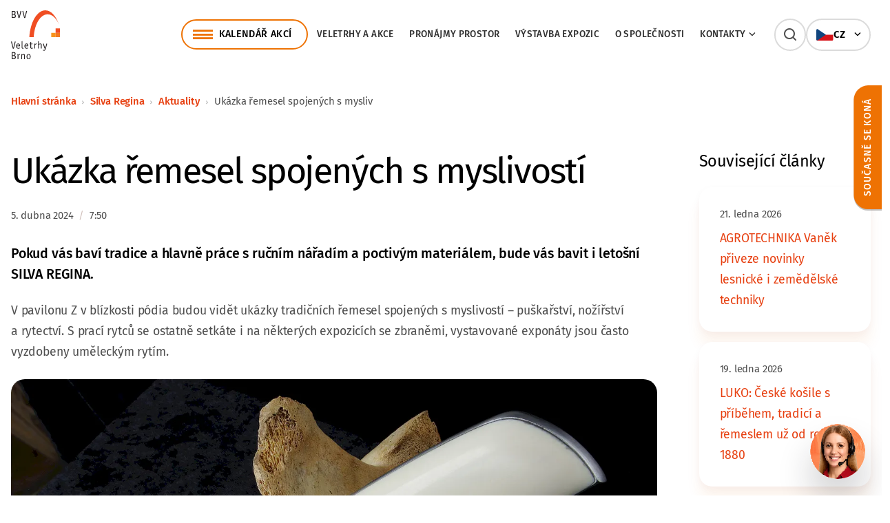

--- FILE ---
content_type: text/html; charset=UTF-8
request_url: https://www.bvv.cz/silva-regina/aktuality/ukazka-remesel-spojenych-s-myslivosti
body_size: 8017
content:
<!DOCTYPE html>
<html lang="cs">
<head>
    <meta charset="utf-8">
    <meta http-equiv="X-UA-Compatible" content="IE=edge,chrome=1">
    <meta name="format-detection" content="telephone=no">
    <meta name="viewport" content="width=device-width, initial-scale=1, minimum-scale=1, shrink-to-fit=no">
    <link rel="preload" href="/build/fonts/icomoon/icomoon.woff?eohftE" as="font" type="font/woff" crossorigin>
    <link rel="preload" href="/build/fonts/fira-sans/fira-sans-v16-latin_latin-ext-300.woff2" as="font" type="font/woff2" crossorigin>
    <link rel="preload" href="/build/fonts/fira-sans/fira-sans-v16-latin_latin-ext-regular.woff2" as="font" type="font/woff2" crossorigin>
    <link rel="preload" href="/build/fonts/fira-sans/fira-sans-v16-latin_latin-ext-italic.woff2" as="font" type="font/woff2" crossorigin>
    <link rel="preload" href="/build/fonts/fira-sans/fira-sans-v16-latin_latin-ext-500.woff2" as="font" type="font/woff2" crossorigin>
    <link rel="preload" href="/build/fonts/fira-sans/fira-sans-v16-latin_latin-ext-600.woff2" as="font" type="font/woff2" crossorigin>
    <link rel="preload" href="/build/fonts/fira-sans/fira-sans-v16-latin_latin-ext-700.woff2" as="font" type="font/woff2" crossorigin>

    <link rel="stylesheet" href="https://unpkg.com/leaflet@1.9.2/dist/leaflet.css" integrity="sha256-sA+zWATbFveLLNqWO2gtiw3HL/lh1giY/Inf1BJ0z14=" crossorigin="" />

            <title>Ukázka řemesel spojených s myslivostí | BVV CZ</title>
    <meta property="og:title" content="Ukázka řemesel spojených s myslivostí" />
<meta name="description" content="" />
<meta property="og:description" content="" />
<meta property="keywords" content="" />
<meta name="author" content="Orwin s.r.o. (www.orwin.cz)" />
<meta property="og:type" content="article" />
<meta property="og:locale" content="cs_CZ" />
<meta name="robots" content="all,follow" />

            <link rel="canonical" href="/silva-regina/aktuality/ukazka-remesel-spojenych-s-myslivosti"/>
                <link href="/cache-buster-1768310388/build/css/plyr.css" media="screen" rel="stylesheet" type="text/css" />
<link href="/cache-buster-1768310388/build/css/glightbox.min.css" media="screen" rel="stylesheet" type="text/css" />
<link href="/cache-buster-1768310388/build/css/swiper-bundle.min.css" media="screen" rel="stylesheet" type="text/css" />
<link href="/cache-buster-1768310388/build/css/nouislider.min.css" media="screen" rel="stylesheet" type="text/css" />
<link href="/cache-buster-1768310388/build/css/theme.min.css" media="screen" rel="stylesheet" type="text/css" />
<link href="/cache-buster-1768310388/static/cookie/cookieconsent.css" media="screen" rel="stylesheet" type="text/css" />
            <script src="/cache-buster-1768310388/build/js/virtual-site/tour.js"></script>
        <link rel="apple-touch-icon" sizes="180x180" href="/apple-touch-icon.png">
    <link rel="icon" type="image/png" sizes="32x32" href="/favicon-32x32.png">
    <link rel="icon" type="image/png" sizes="16x16" href="/favicon-16x16.png">
    <link rel="manifest" href="/site.webmanifest">
    <link rel="mask-icon" href="/safari-pinned-tab.svg" color="#e74011">
    <meta name="msapplication-TileColor" content="#e74011">
    <meta name="theme-color" content="#ffffff">

            <script type="text/javascript">
            window.dataLayer = window.dataLayer || [];
            function gtag(){dataLayer.push(arguments);}
            gtag('consent', 'default', {
                'ad_storage': 'denied',
                'ad_user_data': 'denied',
                'ad_personalization': 'denied',
                'analytics_storage': 'denied'
            });
        </script>

        <!-- Google Tag Manager --><script>(function(w,d,s,l,i){w[l]=w[l]||[];w[l].push({'gtm.start':new Date().getTime(),event:'gtm.js'});var f=d.getElementsByTagName(s)[0],j=d.createElement(s),dl=l!='dataLayer'?'&l='+l:'';j.async=true;j.src='https://www.googletagmanager.com/gtm.js?id='+i+dl;f.parentNode.insertBefore(j,f);})(window,document,'script','dataLayer','GTM-NZVTWNR6');</script><!-- End Google Tag Manager -->
<!-- Google Tag Manager -->
<script>(function(w,d,s,l,i){w[l]=w[l]||[];w[l].push({'gtm.start':
new Date().getTime(),event:'gtm.js'});var f=d.getElementsByTagName(s)[0],
j=d.createElement(s),dl=l!='dataLayer'?'&l='+l:'';j.async=true;j.src=
'https://www.googletagmanager.com/gtm.js?id='+i+dl;f.parentNode.insertBefore(j,f);
})(window,document,'script','dataLayer','GTM-K4KRCBQ8');</script>
<!-- End Google Tag Manager -->
<!-- GA4 od 22/06/2023 --><!-- Google tag (gtag.js) --><script type="text/javascript" async src="https://www.googletagmanager.com/gtag/js?id=G-M48VXHD47X"></script><script type="text/javascript">window.dataLayer = window.dataLayer || [];function gtag(){dataLayer.push(arguments);}gtag('js', new Date());gtag('config', 'G-M48VXHD47X');</script>
<!-- BVV - WebTracker - script --><script src="https://webtrack.bvv.cz/js/bvvtracker.js"></script>
<!-- Facebook --><!-- HD DZOR-C49EUE - zadano 23/06/2021 16:11 --><meta name="facebook-domain-verification" content="664qe01ykw8g3rgwhf0xbjp1m0mt2z" /><!-- END HD DZOR-C49EUE - zadano 23/06/2021 16:11 -->
<!-- Facebook Pixel Code --><script type="text/plain" data-category="analytics">!function(f,b,e,v,n,t,s){if(f.fbq)return;n=f.fbq=function(){n.callMethod?n.callMethod.apply(n,arguments):n.queue.push(arguments)};if(!f._fbq)f._fbq=n;n.push=n;n.loaded=!0;n.version='2.0';n.queue=[];t=b.createElement(e);t.async=!0;t.src=v;s=b.getElementsByTagName(e)[0];
    s.parentNode.insertBefore(t,s)}(window, document,'script','https://connect.facebook.net/en_US/fbevents.js');fbq('init', '675742735907102');fbq('track', 'PageView');</script>
    <!-- Facebook Pixel Code HD VHOY-BGMGYL - zadano 7/10/2019 9:50 -->
    <script type="text/plain" data-category="analytics">
    !function(f,b,e,v,n,t,s){if(f.fbq)return;n=f.fbq=function(){n.callMethod?
    n.callMethod.apply(n,arguments):n.queue.push(arguments)};if(!f._fbq)f._fbq=n;
    n.push=n;n.loaded=!0;n.version='2.0';n.queue=[];t=b.createElement(e);t.async=!0;
    t.src=v;s=b.getElementsByTagName(e)[0];s.parentNode.insertBefore(t,s)}(window,
    document,'script','//connect.facebook.net/en_US/fbevents.js');
    fbq('init', '1490002014561079');
    fbq('track', "PageView");
    </script>
    
    <!-- Facebook Pixel Code HD VHOY-BGMGYL - zadano 25/09/2023 -->
    <script type="text/plain" data-category="analytics">
    !function(f,b,e,v,n,t,s){if(f.fbq)return;n=f.fbq=function(){n.callMethod?
    n.callMethod.apply(n,arguments):n.queue.push(arguments)};if(!f._fbq)f._fbq=n;
    n.push=n;n.loaded=!0;n.version='2.0';n.queue=[];t=b.createElement(e);t.async=!0;
    t.src=v;s=b.getElementsByTagName(e)[0];s.parentNode.insertBefore(t,s)}(window,
    document,'script','//connect.facebook.net/en_US/fbevents.js');
    fbq('init', '620018459776350');
    fbq('track', "PageView");</script>

<!-- Meta Pixel Code ADWAY ponajmy -->
<script>
!function(f,b,e,v,n,t,s)
{if(f.fbq)return;n=f.fbq=function(){n.callMethod?
n.callMethod.apply(n,arguments):n.queue.push(arguments)};
if(!f._fbq)f._fbq=n;n.push=n;n.loaded=!0;n.version='2.0';
n.queue=[];t=b.createElement(e);t.async=!0;
t.src=v;s=b.getElementsByTagName(e)[0];
s.parentNode.insertBefore(t,s)}(window, document,'script',
'https://connect.facebook.net/en_US/fbevents.js');
fbq('init', '2232409787274996');
fbq('track', 'PageView');
</script>
<noscript><img height="1" width="1" style="display:none"
src="https://www.facebook.com/tr?id=2232409787274996&ev=PageView&noscript=1"
/></noscript>
<!-- End Meta Pixel Code ADWAY ponajmy -->
    
    <!-- Global site tag (gtag.js) - Google Ads: 988858080 -->
    <script async src="https://www.googletagmanager.com/gtag/js?id=AW-988858080" type="text/javascript"></script>
    <script type="text/javascript">
    window.dataLayer = window.dataLayer || [];
    
    function gtag() {
    dataLayer.push(arguments);
    }
    
    gtag('js', new Date());
    gtag('config', 'AW-988858080');
    </script>
    <!-- END HD VHOY-BLBJFB - zadano 30/01/2020 15:16 -->
    
    <!-- Seznam Sklik retargeting -->
    <script type="text/plain" data-category="targeting">
    /* <![CDATA[ */
    var seznam_retargeting_id = 14308;
    /* ]]> */
    
    let script = document.createElement('script');
    script.src = '//c.imedia.cz/js/retargeting.js';
    
    document.getElementsByTagName('head')[0].appendChild(script);
    </script>
    
    <!-- Adform Tracking Code BEGIN -->
    <script type="text/plain" data-category="analytics">
    window._adftrack = Array.isArray(window._adftrack) ? window._adftrack : (window._adftrack ? [window._adftrack] : []);
    window._adftrack.push({
    pm: 332499
    });
    (function () {
    var s = document.createElement('script');
    s.type = 'text/javascript';
    s.async = true;
    s.src = 'https://track.adform.net/serving/scripts/trackpoint/async/';
    var x = document.getElementsByTagName('script')[0];
    x.parentNode.insertBefore(s, x);
    })();
    </script>


        <script type="text/plain" data-category="analytics">
            gtag('consent', 'update', {
                'analytics_storage': 'granted'
            });
        </script>

        <script type="text/plain" data-category="targeting">
            gtag('consent', 'update', {
                'ad_storage': 'granted',
            });
        </script>

        <script type="text/plain" data-category="remarketing">
            gtag('consent', 'update', {
                'ad_user_data': 'granted',
                'ad_personalization': 'granted',
            });
        </script>
        <style>
        html:not([style*='--']) #mobileMenu { display:none; }
    </style>
</head>
<body>
    <!-- Google Tag Manager (noscript) -->
<noscript><iframe src="https://www.googletagmanager.com/ns.html?id=GTM-K4KRCBQ8"
height="0" width="0" style="display:none;visibility:hidden"></iframe></noscript>
<!-- End Google Tag Manager (noscript) -->
<!-- Google Tag Manager (noscript) -->
<noscript><iframe src="https://www.googletagmanager.com/ns.html?id=GTM-NZVTWNR6"
height="0" width="0" style="display:none;visibility:hidden"></iframe></noscript>
<!-- End Google Tag Manager (noscript) -->

<script>
window.ewConfig = {
  "customButton": false,
  "openedAtFirstVisit": false,
  "openedAtFirstVisitMobile": false,
  "url": "https://bvv.bot.coworkers.ai"
};
(function (w, d, c) {
    var s = d.createElement('script');
    s.src = (c.url.indexOf('/', c.url.length - 1) !== -1 ? c.url : (c.url + '/')) + 'ew/app.js';
    s.type = 'module';
    s.defer = true;
    d.getElementsByTagName('head')[0].appendChild(s);
})(window, document, ewConfig);
</script>

<header class="header com"><div class="offcanvas offcanvas-menu" tabindex="-1" id="mobileMenu"><div class="offcanvas-header"></div><div class="offcanvas-body"><div class="container container-small"><nav class="navbar"><ol class="navbar-nav"><li class="nav-item nav-item-main"><a class="nav-link" href="/kalendar">Kalendář akcí</a></li><li class="nav-item"><a class="nav-link main" href="/veletrhy-a-akce">Veletrhy a&nbsp;akce</a></li><li class="nav-item"><a class="nav-link main" href="/pronajmy">Pronájmy prostor</a></li><li class="nav-item"><a class="nav-link main" href="/expozice">Výstavba expozic</a></li><li class="nav-item"><a class="nav-link main" href="/o-spolecnosti">O&nbsp;společnosti</a></li><li class="nav-item"><div class="nav-link main"><a href="/kontakty">Kontakty</a><span data-bs-toggle="collapse" href="#mobile-menu-9" role="button" aria-expanded="false" aria-controls="#mobile-menu-9"></span></div><div id="mobile-menu-9" class="mobile-dropdown collapse "><ul class="dd-mobile-menu"><li><a class="dropdown-item" href="/kontakty/kontaktni-osoby">Kontaktní osoby</a></li><li><a class="dropdown-item" href="/kontakty/zastoupeni-v-zahranici">Zastoupení v&nbsp;zahraničí</a></li></ul></div></li></ol><ul class="socials com socials-menu d-flex d-md-none mt--56"><li><a href="https://www.facebook.com/bvvbrno" target="_blank"><i class="icon-facebook"></i>Facebook</a></li><li><a href="https://www.instagram.com/bvvbrno/" target="_blank"><i class="icon-instagram"></i>Instagram</a></li><li><a href="https://www.youtube.com/@VeletrhyBrno" target="_blank"><i class="icon-youtube"></i>Youtube</a></li><li><a href="https://www.linkedin.com/company/veletrhy-brno-a-s-/" target="_blank"><i class="icon-linkedin"></i>LinkedIn</a></li></ul></nav></div></div></div><div class="top-header"><div class="container"><nav class="navbar" id="navbar-container"><a class="navbar-brand" href="/"><div class="d-none d-ylg-block"><picture><img class="img-fluid logo" src="/build/img/logo.svg" alt="Veletrhy Brno" width="112" height="112" /></picture></div><div class="d-block d-ylg-none"><picture><img class="img-fluid logo" src="/build/img/logo-mobile.svg" alt="Veletrhy Brno" width="137" height="52" /></picture></div></a><div class="menu-box"><div class="top-header-line"><div class="d-none d-ylg-flex"><ul class="navbar-nav"><li class="nav-item"><a class="nav-link nav-link-main offcanvas-hover offcanvas-left" href="/kalendar" data-bs-target="#offcanvas-dropdown-kalendar" data-container="navbar-container" data-bs-toggle="offcanvas" data-bs-timeout="0" role="button" aria-controls="offcanvas-dropdown-kalendar">Kalendář akcí</a><div class="offcanvas-toggle offcanvas-dropdown wide com" data-bs-scroll="true" data-bs-backdrop="false" tabindex="-1" id="offcanvas-dropdown-kalendar"><div class="offcanvas-body"><ul class="dd-menu"><li class="dropdown-item"><a href="https://www.styl.eu"><div class="img-box"><picture ><source srcset="/loga/veletrhy/1526/image-thumb__1526__event-menu/styl-logo.webp 1x, /loga/veletrhy/1526/image-thumb__1526__event-menu/styl-logo@2x.webp 2x" width="40" height="40" type="image/webp" /><source srcset="/loga/veletrhy/1526/image-thumb__1526__event-menu/styl-logo.avif 1x, /loga/veletrhy/1526/image-thumb__1526__event-menu/styl-logo@2x.avif 2x" width="40" height="40" type="image/avif" /><source srcset="/loga/veletrhy/1526/image-thumb__1526__event-menu/styl-logo.jpg 1x, /loga/veletrhy/1526/image-thumb__1526__event-menu/styl-logo@2x.jpg 2x" width="40" height="40" type="image/jpeg" /><img src="/loga/veletrhy/1526/image-thumb__1526__event-menu/styl-logo.jpg" width="40" height="40" alt="" loading="lazy" srcset="/loga/veletrhy/1526/image-thumb__1526__event-menu/styl-logo.jpg 1x, /loga/veletrhy/1526/image-thumb__1526__event-menu/styl-logo@2x.jpg 2x" /></picture></div><div class="text-box"><span class="title">STYL</span><span class="date">13. 2. 2026 – 15. 2. 2026</span></div></a></li><li class="dropdown-item"><a href="https://www.kabo.eu"><div class="img-box"><picture ><source srcset="/loga/veletrhy/1527/image-thumb__1527__event-menu/kabo-logo.webp 1x, /loga/veletrhy/1527/image-thumb__1527__event-menu/kabo-logo@2x.webp 2x" width="40" height="40" type="image/webp" /><source srcset="/loga/veletrhy/1527/image-thumb__1527__event-menu/kabo-logo.avif 1x, /loga/veletrhy/1527/image-thumb__1527__event-menu/kabo-logo@2x.avif 2x" width="40" height="40" type="image/avif" /><source srcset="/loga/veletrhy/1527/image-thumb__1527__event-menu/kabo-logo.jpg 1x, /loga/veletrhy/1527/image-thumb__1527__event-menu/kabo-logo@2x.jpg 2x" width="40" height="40" type="image/jpeg" /><img src="/loga/veletrhy/1527/image-thumb__1527__event-menu/kabo-logo.jpg" width="40" height="40" alt="" loading="lazy" srcset="/loga/veletrhy/1527/image-thumb__1527__event-menu/kabo-logo.jpg 1x, /loga/veletrhy/1527/image-thumb__1527__event-menu/kabo-logo@2x.jpg 2x" /></picture></div><div class="text-box"><span class="title">KABO</span><span class="date">13. 2. 2026 – 15. 2. 2026</span></div></a></li><li class="dropdown-item"><a href="http://www.bvv.cz/prodite"><div class="img-box"><picture ><source srcset="/loga/veletrhy/659/image-thumb__659__event-menu/prodite-logo.webp 1x, /loga/veletrhy/659/image-thumb__659__event-menu/prodite-logo@2x.webp 2x" width="40" height="40" type="image/webp" /><source srcset="/loga/veletrhy/659/image-thumb__659__event-menu/prodite-logo.avif 1x, /loga/veletrhy/659/image-thumb__659__event-menu/prodite-logo@2x.avif 2x" width="40" height="40" type="image/avif" /><source srcset="/loga/veletrhy/659/image-thumb__659__event-menu/prodite-logo.jpg 1x, /loga/veletrhy/659/image-thumb__659__event-menu/prodite-logo@2x.jpg 2x" width="40" height="40" type="image/jpeg" /><img src="/loga/veletrhy/659/image-thumb__659__event-menu/prodite-logo.jpg" width="40" height="40" alt="" loading="lazy" srcset="/loga/veletrhy/659/image-thumb__659__event-menu/prodite-logo.jpg 1x, /loga/veletrhy/659/image-thumb__659__event-menu/prodite-logo@2x.jpg 2x" /></picture></div><div class="text-box"><span class="title">PRODÍTĚ</span><span class="date">5. 3. 2026 – 7. 3. 2026</span></div></a></li><li class="dropdown-item"><a href="http://www.bvv.cz/motosalon"><div class="img-box"><picture ><source srcset="/loga/veletrhy/11381/image-thumb__11381__event-menu/motosalon-logo-bile.webp 1x, /loga/veletrhy/11381/image-thumb__11381__event-menu/motosalon-logo-bile@2x.webp 2x" width="40" height="40" type="image/webp" /><source srcset="/loga/veletrhy/11381/image-thumb__11381__event-menu/motosalon-logo-bile.avif 1x, /loga/veletrhy/11381/image-thumb__11381__event-menu/motosalon-logo-bile@2x.avif 2x" width="40" height="40" type="image/avif" /><source srcset="/loga/veletrhy/11381/image-thumb__11381__event-menu/motosalon-logo-bile.png 1x, /loga/veletrhy/11381/image-thumb__11381__event-menu/motosalon-logo-bile@2x.png 2x" width="40" height="40" type="image/png" /><img src="/loga/veletrhy/11381/image-thumb__11381__event-menu/motosalon-logo-bile.png" width="40" height="40" alt="" loading="lazy" srcset="/loga/veletrhy/11381/image-thumb__11381__event-menu/motosalon-logo-bile.png 1x, /loga/veletrhy/11381/image-thumb__11381__event-menu/motosalon-logo-bile@2x.png 2x" /></picture></div><div class="text-box"><span class="title">MOTOSALON</span><span class="date">5. 3. 2026 – 8. 3. 2026</span></div></a></li><li class="dropdown-item"><a href="http://www.bvv.cz/opta"><div class="img-box"><picture ><source srcset="/loga/veletrhy/34803/image-thumb__34803__event-menu/Opta-500x444.webp 1x, /loga/veletrhy/34803/image-thumb__34803__event-menu/Opta-500x444@2x.webp 2x" width="40" height="40" type="image/webp" /><source srcset="/loga/veletrhy/34803/image-thumb__34803__event-menu/Opta-500x444.avif 1x, /loga/veletrhy/34803/image-thumb__34803__event-menu/Opta-500x444@2x.avif 2x" width="40" height="40" type="image/avif" /><source srcset="/loga/veletrhy/34803/image-thumb__34803__event-menu/Opta-500x444.png 1x, /loga/veletrhy/34803/image-thumb__34803__event-menu/Opta-500x444@2x.png 2x" width="40" height="40" type="image/png" /><img src="/loga/veletrhy/34803/image-thumb__34803__event-menu/Opta-500x444.png" width="40" height="40" alt="" loading="lazy" srcset="/loga/veletrhy/34803/image-thumb__34803__event-menu/Opta-500x444.png 1x, /loga/veletrhy/34803/image-thumb__34803__event-menu/Opta-500x444@2x.png 2x" /></picture></div><div class="text-box"><span class="title">OPTA</span><span class="date">13. 3. 2026 – 15. 3. 2026</span></div></a></li><li class="dropdown-item"><a href="http://www.bvv.cz/amper"><div class="img-box"><picture ><source srcset="/loga/veletrhy/1531/image-thumb__1531__event-menu/amper-logo.webp 1x, /loga/veletrhy/1531/image-thumb__1531__event-menu/amper-logo@2x.webp 2x" width="40" height="40" type="image/webp" /><source srcset="/loga/veletrhy/1531/image-thumb__1531__event-menu/amper-logo.avif 1x, /loga/veletrhy/1531/image-thumb__1531__event-menu/amper-logo@2x.avif 2x" width="40" height="40" type="image/avif" /><source srcset="/loga/veletrhy/1531/image-thumb__1531__event-menu/amper-logo.png 1x, /loga/veletrhy/1531/image-thumb__1531__event-menu/amper-logo@2x.png 2x" width="40" height="40" type="image/png" /><img src="/loga/veletrhy/1531/image-thumb__1531__event-menu/amper-logo.png" width="40" height="40" alt="" loading="lazy" srcset="/loga/veletrhy/1531/image-thumb__1531__event-menu/amper-logo.png 1x, /loga/veletrhy/1531/image-thumb__1531__event-menu/amper-logo@2x.png 2x" /></picture></div><div class="text-box"><span class="title">AMPER</span><span class="date">17. 3. 2026 – 19. 3. 2026</span></div></a></li><li class="dropdown-item"><a href="http://www.bvv.cz/stavebni-veletrh-brno"><div class="img-box"><picture ><source srcset="/loga/veletrhy/1537/image-thumb__1537__event-menu/svb-logo.webp 1x, /loga/veletrhy/1537/image-thumb__1537__event-menu/svb-logo@2x.webp 2x" width="40" height="40" type="image/webp" /><source srcset="/loga/veletrhy/1537/image-thumb__1537__event-menu/svb-logo.avif 1x, /loga/veletrhy/1537/image-thumb__1537__event-menu/svb-logo@2x.avif 2x" width="40" height="40" type="image/avif" /><source srcset="/loga/veletrhy/1537/image-thumb__1537__event-menu/svb-logo.jpg 1x, /loga/veletrhy/1537/image-thumb__1537__event-menu/svb-logo@2x.jpg 2x" width="40" height="40" type="image/jpeg" /><img src="/loga/veletrhy/1537/image-thumb__1537__event-menu/svb-logo.jpg" width="40" height="40" alt="" loading="lazy" srcset="/loga/veletrhy/1537/image-thumb__1537__event-menu/svb-logo.jpg 1x, /loga/veletrhy/1537/image-thumb__1537__event-menu/svb-logo@2x.jpg 2x" /></picture></div><div class="text-box"><span class="title">Stavební veletrh Brno</span><span class="date">25. 3. 2026 – 28. 3. 2026</span></div></a></li><li class="dropdown-item"><a href="http://www.bvv.cz/dsb"><div class="img-box"><picture ><source srcset="/loga/veletrhy/1535/image-thumb__1535__event-menu/dsb-logo.webp 1x, /loga/veletrhy/1535/image-thumb__1535__event-menu/dsb-logo@2x.webp 2x" width="40" height="40" type="image/webp" /><source srcset="/loga/veletrhy/1535/image-thumb__1535__event-menu/dsb-logo.avif 1x, /loga/veletrhy/1535/image-thumb__1535__event-menu/dsb-logo@2x.avif 2x" width="40" height="40" type="image/avif" /><source srcset="/loga/veletrhy/1535/image-thumb__1535__event-menu/dsb-logo.jpg 1x, /loga/veletrhy/1535/image-thumb__1535__event-menu/dsb-logo@2x.jpg 2x" width="40" height="40" type="image/jpeg" /><img src="/loga/veletrhy/1535/image-thumb__1535__event-menu/dsb-logo.jpg" width="40" height="40" alt="" loading="lazy" srcset="/loga/veletrhy/1535/image-thumb__1535__event-menu/dsb-logo.jpg 1x, /loga/veletrhy/1535/image-thumb__1535__event-menu/dsb-logo@2x.jpg 2x" /></picture></div><div class="text-box"><span class="title">DSB</span><span class="date">25. 3. 2026 – 28. 3. 2026</span></div></a></li><li class="btn-item"><a href="/kalendar" class="btn btn-outline-primary">Další akce</a></li></ul></div></div></li><li class="nav-item"><a class="nav-link main" href="/veletrhy-a-akce">Veletrhy a&nbsp;akce</a></li><li class="nav-item"><a class="nav-link main" href="/pronajmy">Pronájmy prostor</a></li><li class="nav-item"><a class="nav-link main" href="/expozice">Výstavba expozic</a></li><li class="nav-item"><a class="nav-link main" href="/o-spolecnosti">O&nbsp;společnosti</a></li><li class="nav-item"><a class="nav-link main offcanvas-hover offcanvas-left" href="/kontakty" data-bs-target="#offcanvas-dropdown-9" data-container="navbar-container" data-bs-toggle="offcanvas" data-bs-timeout="0" role="button" aria-controls="offcanvas-dropdown-9">Kontakty<span class="ico-chevron-right"></span></a><div class="offcanvas-toggle offcanvas-dropdown com" data-bs-scroll="true" data-bs-backdrop="false" tabindex="-1" id="offcanvas-dropdown-9"><div class="offcanvas-body"><ul class="dd-menu"><li class="dropdown-item"><a href="/kontakty/kontaktni-osoby">Kontaktní osoby</a></li><li class="dropdown-item"><a href="/kontakty/zastoupeni-v-zahranici">Zastoupení v&nbsp;zahraničí</a></li></ul></div></div></li></ul></div><div class="search-box ms--20"><div id="collapseSearch" class="search com d-xlg-block collapse"><form action="/vyhledavani" method="get"><div class="js-autocomplete"><input class="form-control js-autocomplete-input" type="text" name="q" value="" placeholder="Vyhledat na BVV…" autocomplete="off" data-autocomplete-config='{"url": "/cs/search/suggest?", "fetchDelay":"200", "minChars":"2"}' /><button type="submit" class="btn btn-secondary"></button></div></form></div><a class="navbar-item search-toggler d-none d-ylg-block d-xlg-none collapsed" data-bs-toggle="collapse" href="#collapseSearch" role="button" aria-expanded="false" aria-controls="collapseSearch"><span class="search-toggler-icon"></span></a></div><div class="lang-box com d-block"><div class="lang-item-menu offcanvas-hover" data-container="navbar-container" data-bs-toggle="offcanvas" data-bs-target="#offcanvasLangMenu" data-bs-timeout="0" role="button" aria-controls="offcanvasLangMenu"><picture><img src="/build/img/svg/flags/cz.svg" alt="CZ" height="16" /></picture><span class="title">CZ</span><span class="ico-chevron-right"></span></div><div class="offcanvas-toggle offcanvas-dropdown com" data-bs-scroll="true" data-bs-backdrop="false" tabindex="-1" id="offcanvasLangMenu"><div class="offcanvas-body"><ul class="dd-menu"><li class="dropdown-item"><a class="lang-item" href="/en/silva-regina/news"><picture><img src="/build/img/svg/flags/gb.svg" alt="EN" height="16" /></picture><span class="title">EN</span></a></li></ul></div></div></div><div class="d-flex d-ylg-none"><a class="navbar-item search-toggler d-block d-ylg-none collapsed" data-bs-toggle="collapse" href="#collapseSearch" role="button" aria-expanded="false" aria-controls="collapseSearch"><span class="search-toggler-icon"></span></a><button class="navbar-item navbar-toggler d-block d-ylg-none js-mobileMenu" type="button" data-bs-toggle="offcanvas" data-bs-target="#mobileMenu"><span class="navbar-toggler-icon"></span></button></div></div></div></nav></div></div><div class="autocomplete-results"><div class="offcanvas-outer-search"><div class="container offcanvas-toggle offcanvas-search com" data-bs-scroll="true" data-bs-backdrop="true" tabindex="-1" id="offcanvasSearch"><div id="search-suggest" class="offcanvas-body js-autocomplete"></div></div></div></div></header><div class="offcanvas-tabs"><div class="offcanvas-tab-wrapper js-offcanvas-tab-height"><div class="offcanvas offcanvas-tab" tabindex="-1" data-bs-scroll="true" id="offcanvasSideTab1"><a href="#" class="close" data-bs-dismiss="offcanvas">zavřít</a><a class="offcanvas-tab-btn" data-bs-toggle="offcanvas" href="#offcanvasSideTab1" role="button" aria-controls="offcanvasSideTab1"><div class="tab-btn-inner bg-color--secondary">Současně se koná</div></a><div class="offcanvas-body"><h4>Současně se koná</h4><div class="offcanvas-logos"><div class="item"><a href="/agrishow" class="logo-box com sidetab tall" target=""><picture ><source srcset="/loga/veletrhy/31256/image-thumb__31256__side-tab-logo/agrishow-logo.webp 1x, /loga/veletrhy/31256/image-thumb__31256__side-tab-logo/agrishow-logo@2x.webp 2x" width="128" height="128" type="image/webp" /><source srcset="/loga/veletrhy/31256/image-thumb__31256__side-tab-logo/agrishow-logo.avif 1x, /loga/veletrhy/31256/image-thumb__31256__side-tab-logo/agrishow-logo@2x.avif 2x" width="128" height="128" type="image/avif" /><source srcset="/loga/veletrhy/31256/image-thumb__31256__side-tab-logo/agrishow-logo.png 1x, /loga/veletrhy/31256/image-thumb__31256__side-tab-logo/agrishow-logo@2x.png 2x" width="128" height="128" type="image/png" /><img class="img-fluid" src="/loga/veletrhy/31256/image-thumb__31256__side-tab-logo/agrishow-logo.png" width="128" height="128" alt="" loading="lazy" srcset="/loga/veletrhy/31256/image-thumb__31256__side-tab-logo/agrishow-logo.png 1x, /loga/veletrhy/31256/image-thumb__31256__side-tab-logo/agrishow-logo@2x.png 2x" /></picture></a></div><div class="item"><a href="/biomasa" class="logo-box com sidetab tall" target=""><picture ><source srcset="/loga/veletrhy/4973/image-thumb__4973__side-tab-logo/biomasa-logo.webp 1x, /loga/veletrhy/4973/image-thumb__4973__side-tab-logo/biomasa-logo@2x.webp 2x" width="128" height="128" type="image/webp" /><source srcset="/loga/veletrhy/4973/image-thumb__4973__side-tab-logo/biomasa-logo.avif 1x, /loga/veletrhy/4973/image-thumb__4973__side-tab-logo/biomasa-logo@2x.avif 2x" width="128" height="128" type="image/avif" /><source srcset="/loga/veletrhy/4973/image-thumb__4973__side-tab-logo/biomasa-logo.png 1x, /loga/veletrhy/4973/image-thumb__4973__side-tab-logo/biomasa-logo@2x.png 2x" width="128" height="128" type="image/png" /><img class="img-fluid" src="/loga/veletrhy/4973/image-thumb__4973__side-tab-logo/biomasa-logo.png" width="128" height="128" alt="" loading="lazy" srcset="/loga/veletrhy/4973/image-thumb__4973__side-tab-logo/biomasa-logo.png 1x, /loga/veletrhy/4973/image-thumb__4973__side-tab-logo/biomasa-logo@2x.png 2x" /></picture></a></div><div class="item"><a href="/narodni-vystava-hospodarskych-zvirat-brno" class="logo-box com sidetab tall" target=""><picture ><source srcset="/loga/veletrhy/25385/image-thumb__25385__side-tab-logo/nvhz-logo.webp 1x, /loga/veletrhy/25385/image-thumb__25385__side-tab-logo/nvhz-logo@2x.webp 2x" width="128" height="128" type="image/webp" /><source srcset="/loga/veletrhy/25385/image-thumb__25385__side-tab-logo/nvhz-logo.avif 1x, /loga/veletrhy/25385/image-thumb__25385__side-tab-logo/nvhz-logo@2x.avif 2x" width="128" height="128" type="image/avif" /><source srcset="/loga/veletrhy/25385/image-thumb__25385__side-tab-logo/nvhz-logo.jpg 1x, /loga/veletrhy/25385/image-thumb__25385__side-tab-logo/nvhz-logo@2x.jpg 2x" width="128" height="128" type="image/jpeg" /><img class="img-fluid" src="/loga/veletrhy/25385/image-thumb__25385__side-tab-logo/nvhz-logo.jpg" width="128" height="128" alt="" loading="lazy" srcset="/loga/veletrhy/25385/image-thumb__25385__side-tab-logo/nvhz-logo.jpg 1x, /loga/veletrhy/25385/image-thumb__25385__side-tab-logo/nvhz-logo@2x.jpg 2x" /></picture></a></div></div></div></div></div></div><div class="content com mb--96"><style>
        .lightbox img {
            border-radius: 20px !important;
        }
    </style><div class="container my--40"><div class="sticky-column com flex-column flex-md-row"><article class="col-main"><nav aria-label="breadcrumb"><ol class="breadcrumb py-0"><li class="breadcrumb-item d-none d-md-flex"><a href="/">Hlavní stránka</a></li><li class="breadcrumb-item d-none d-md-flex"><a href="/silva-regina">Silva Regina</a></li><li class="breadcrumb-item d-none d-md-flex"><a href="/silva-regina/aktuality">Aktuality</a></li><li class="breadcrumb-item d-none d-md-flex">
                            Ukázka řemesel spojených s myslivostí
                    </li><li class="breadcrumb-item level-up d-flex d-md-none"><a href="/silva-regina/aktuality">Aktuality</a></li></ol></nav></article></div></div><div class="container"><div class="sticky-column com flex-column flex-md-row"><article class="col-main pt--24"><!-- Text --><div><h1 class="h2">Ukázka řemesel spojených s&nbsp;myslivostí</h1><div class="date-time com mt--28"><p class="text--nano">5. dubna 2024 <span class="color--divider-1">&nbsp;/&nbsp;</span> 7:50                        </p></div></div><!-- Text --><section class="mt--32"><div class="perex mb--24"><p>Pokud vás baví tradice a&nbsp;hlavně práce s&nbsp;ručním nářadím a&nbsp;poctivým materiálem, bude vás bavit i&nbsp;letošní SILVA REGINA.</p></div><p>V pavilonu Z&nbsp;v&nbsp;blízkosti pódia budou vidět ukázky tradičních řemesel spojených s&nbsp;myslivostí – puškařství, nožířství a&nbsp;rytectví. S&nbsp;prací rytců se&nbsp;ostatně setkáte i&nbsp;na&nbsp;některých expozicích se&nbsp;zbraněmi, vystavované exponáty jsou často vyzdobeny uměleckým rytím.</p><p><a class="lightbox" href="/veletrhy/silva-regina/2024/imgp9146.webp" data-gallery="gallery-article" title="" data-glightbox="title:Ukázka řemesel spojených s myslivostí;description: "><img src="/veletrhy/silva-regina/2024/imgp9146.webp" style="width: 100%;" /></a></p></section><!-- Article pagination --><section class="mt--72"><ul class="pagination article-pagination"><li class="page-item"><a class="btn btn-link large chevron-left"
                                       href="/silva-regina/aktuality/myslivecka-restaurace-v-pavilonu-z">Předchozí aktualita</a></li><li class="page-item"><a class="btn btn-link large chevron-right"
                                       href="/silva-regina/aktuality/lesni-pedagogika">Další aktualita</a></li></ul></section></article><div class="col-side static pt--24"><h6>Související články</h6><div class="side-content side-info com"><p class="text--nano mb--12">21. ledna 2026</p><p class="side-title"><a href="/agrishow/aktuality/agrotechnika-vanek-priveze-novinky-lesnicke-i-zemedelske-techniky">AGROTECHNIKA Vaněk přiveze novinky lesnické i zemědělské techniky</a></p></div><div class="side-content side-info com"><p class="text--nano mb--12">19. ledna 2026</p><p class="side-title"><a href="/silva-regina/aktuality/luko-ceske-kosile-s-pribehem-tradici-a-remeslem-uz-od-roku-1880">LUKO: České košile s příběhem, tradicí a řemeslem už od roku 1880</a></p></div><div class="side-content side-info com"><p class="text--nano mb--12">16. ledna 2026</p><p class="side-title"><a href="/silva-regina/aktuality/bystron-integrace-s-r-o-predstavi-poctive-remeslne-zpracovane-stroje">BYSTROŇ – INTEGRACE s.r.o. představí poctivě řemeslně zpracované stroje</a></p></div><div class="side-content side-info com"><p class="text--nano mb--12">12. ledna 2026</p><p class="side-title"><a href="/agrishow/aktuality/organizovane-skupiny-pokyny">Organizované skupiny – autobusové zájezdy na veletrhy AGRISHOW, SILVA REGINA, BIOMASA a Národní výstavu hospodářských zvířat 2026</a></p></div></div></div></div></div><footer class="footer com"><div class="footer-top-box has-b-logo"><div class="footer-top-box-inner"><div class="row gy--24"><div class="col-12 col-xlg-10"><div class="footer-links"><div class="row g--40 align-items-stretch"><div class="col-6 col-md-3"><h6>VELETRHY BRNO, A.S.</h6><ul><li><a href="/" >Homepage</a></li><li><a href="/kalendar" >Kalendář akcí</a></li><li><a href="/veletrhy-a-akce" >Veletrhy a akce</a></li><li><a href="/pronajmy" >Pronájmy prostor</a></li><li><a href="/expozice" >Výstavba expozic</a></li><li><a href="/o-spolecnosti" >O společnosti</a></li><li><a href="/on-line-kamera" >On-line kamera</a></li><li><a href="/pronajmy/3d-prohlidka" >3D prohlídka výstaviště</a></li><li><a href="/kontakty" >Kontakty</a></li></ul></div><div class="col-6 col-md-3"><h6>Služby</h6><ul><li><a href="/ubytovani" target="_parent">Ubytování</a></li><li><a href="/expoparking" >Expoparking</a></li><li><a href="https://ikatalog.bvv.cz" target="_blank">Katalog firem/i-katalog</a></li><li><a href="/reklama" target="_parent">Veletržní reklama</a></li><li><a href="/radio" target="_parent">Rádio veletrh</a></li><li><a href="/fairinfo" target="_parent">FairInfo</a></li><li><a href="/sluzby/externi-sluzby" target="_parent">Externí služby</a></li><li><a href="/alma" >Prodej koberců ALMA</a></li><li><a href="/sluzby/octanorm" >Prodej systémů OCTANORM</a></li><li><a href="/marketing360" >Marketing360</a></li></ul></div><div class="col-6 col-md-3"><h6>Zastoupení pro Messe Dusseldorf</h6><ul><li><a href="/zastoupeni-messe-dusseldorf" target="_parent">Zastoupení pro Messe Düsseldorf</a></li><li><a href="/zastoupeni-messe-dusseldorf/kalendar-akci-messe-dusseldorf" target="_parent">Kalendář akcí Messe Düsseldorf</a></li></ul></div><div class="col-6 col-md-3"><h6>Další informace</h6><ul><li><a href="/zasady-ochrany-osobnich-udaju" target="_parent">GDPR</a></li><li><a href="/cookies" >Cookies</a></li><li><a href="/navstevni-rad" >Návštěvní řád</a></li><li><a href="/vop" target="_parent">Všeobecné obchodní podmínky</a></li><li><a href="/zasady-ochrany-osobnich-udaju/whistleblowing-ochrana-oznamovatelu" target="_parent">Whistleblowing – ochrana oznamovatelů</a></li><li><a href="/o-spolecnosti/povinne-zverejnovane-informace" >Povinně zveřejňované informace</a></li><li><a href="/media" target="_parent">Pro média</a></li><li><a href="/exkurze" target="_parent">Exkurze</a></li><li><a href="/kariera" >Kariéra</a></li></ul></div></div></div></div><div class="col-12 col-xlg-2"><div class="footer-contact gap--8"><div class="flex-column d-flex"><ul class="socials com socials-footer"><li><a href="https://www.facebook.com/bvvbrno" target="_blank"><i class="icon-facebook"></i>Facebook</a></li><li><a href="https://www.instagram.com/bvvbrno/" target="_blank"><i class="icon-instagram"></i>Instagram</a></li><li><a href="https://www.youtube.com/@VeletrhyBrno" target="_blank"><i class="icon-youtube"></i>Youtube</a></li><li><a href="https://www.linkedin.com/company/veletrhy-brno-a-s-/" target="_blank"><i class="icon-linkedin"></i>LinkedIn</a></li></ul><a href="/newsletter" class="btn btn-outline-primary w-auto arrow-right mt--32">Odběr novinek</a></div><div class="b-logo"><a href="https://www.brno.cz/" target="_blank"><picture><img src="https://www.bvv.cz/build/img/partners/logo-Brno.svg" alt="Brno" width="" height="28" /></picture></a></div></div></div></div></div></div><div class="copyright-inner"><div class="container"><div class="copyright d-flex justify-content-between align-items-sm-end flex-column flex-sm-row"><div class="copyright-links d-flex flex-row flex-sm-column flex-md-row"><a href="javascript:void(0);" data-cc="show-preferencesModal">Nastavení cookies</a></div><div class="d-flex flex-column flex-md-row"><p class="mb-0">© 2026 Veletrhy Brno, všechna práva vyhrazena</p><p><span class="d-none d-md-inline-block"> &nbsp;|&nbsp; </span><a href="https://www.orwin.cz/sluzby/tvorba-webu/" target="_blank">Webdesign: </a><a href="https://www.orwin.cz/" target="_blank">Orwin</a></p></div></div></div></div></footer>
<script src="/cache-buster-1768310388/build/js/popper.min.js"></script>
<script src="/cache-buster-1768310388/build/js/plyr.min.js"></script>
<script src="/cache-buster-1768310388/build/js/glightbox.min.js"></script>
<script src="/cache-buster-1768310388/build/js/swiper-bundle.min.js"></script>
<script src="/cache-buster-1768310388/build/js/nouislider.min.js"></script>
<script src="/cache-buster-1768310388/build/js/theme.min.js"></script>
<script src="/cache-buster-1768310388/static/cookie/cookieconsent-config.js" type="module"></script>
</body>
</html>
